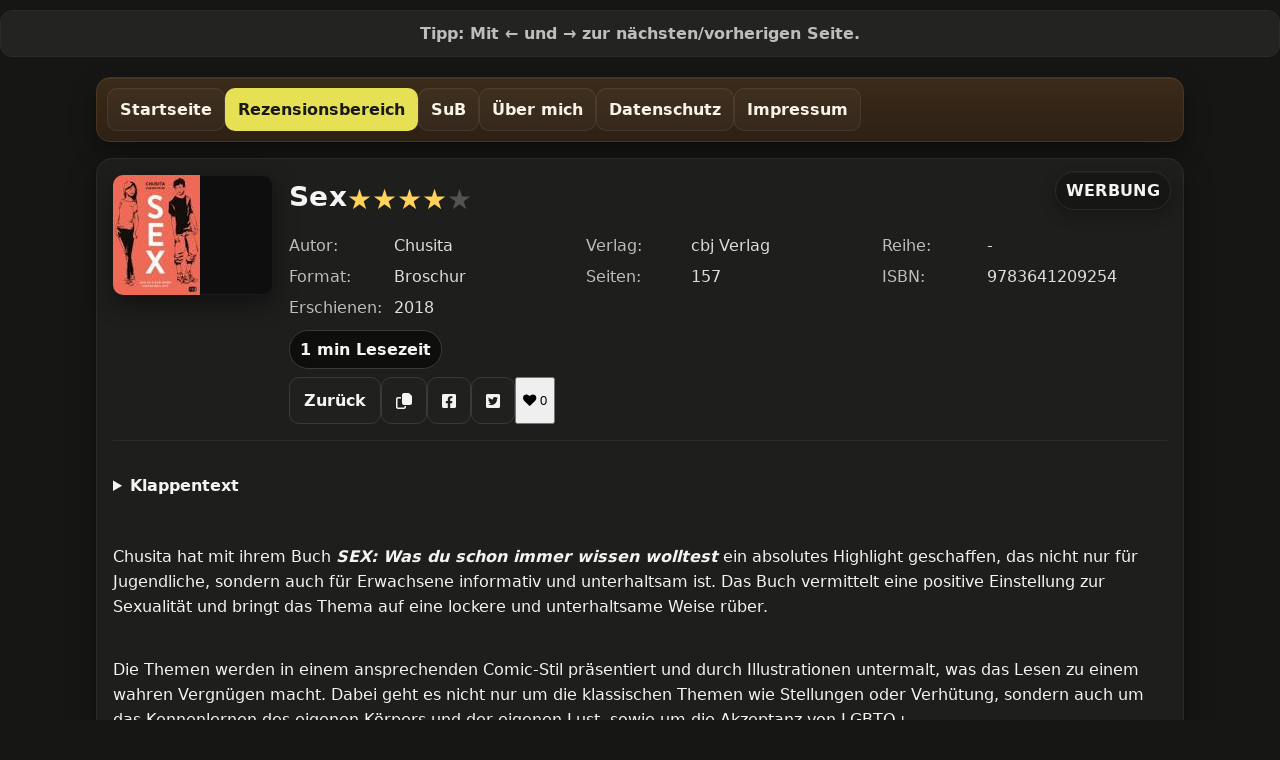

--- FILE ---
content_type: text/html; charset=UTF-8
request_url: https://blog.subnati.de/subpage1.php?Buch=505&Rezension=156
body_size: 13009
content:
<link rel="prev" href="subpage1.php?Rezension=155&amp;Buch=342"><link rel="next" href="subpage1.php?Rezension=157">  <div class="nav-hint" role="note" aria-live="polite">
    <span class="hint-touch">Tipp: Wische nach links/rechts, um zu wechseln.</span>
    <span class="hint-keys">Tipp: Mit ← und → zur nächsten/vorherigen Seite.</span>
  </div>
<!doctype html>
<html lang="de">
<head>
<meta charset="utf-8">
<title>SEX: Was du schon immer wissen wolltest – NatisWelt</title>
<meta name="viewport" content="width=device-width, initial-scale=1">
<meta name="description" content="Chusita hat mit ihrem Buch SEX: Was du schon immer wissen wolltest ein absolutes Highlight geschaffen, das nicht nur für Jugendliche, sondern auch für Erwachsene informativ und unterhaltsam ist. Das …">
<meta property="og:type" content="website" />
<meta property="og:title" content="SEX: Was du schon immer wissen wolltest" />
<meta property="og:description" content="Chusita hat mit ihrem Buch SEX: Was du schon immer wissen wolltest ein absolutes Highlight geschaffen, das nicht nur für Jugendliche, sondern auch für Erwachsene informativ und unterhaltsam ist. Das …" />
<meta property="og:image" content="https://blog.subnati.de/Cover/Cover_56694.png" />
<meta property="og:url" content="https://blog.subnati.de/subpage1.php?Buch=505&amp;Rezension=156" />
<meta property="og:site_name" content="NatisWelt" />
<meta name="csrf-like" content="fc37320440c56fe494a13c8b56f31c29f0d74b21ca18ff0e9773560b7da46c29">


<script src="https://ajax.googleapis.com/ajax/libs/jquery/3.7.1/jquery.min.js"></script>

<link href="https://bosziswelt.de/Admin/lightbox2-master/dist/css/lightbox.min.css" rel="stylesheet">
<script src="https://bosziswelt.de/Admin/lightbox2-master/dist/js/lightbox.min.js"></script>

<link rel="stylesheet" href="fontawesome-free-6.4.0-web/css/all.min.css">
<link rel="stylesheet" href="https://cdnjs.cloudflare.com/ajax/libs/font-awesome/4.7.0/css/font-awesome.min.css">
<link rel="stylesheet" href="https://cdnjs.cloudflare.com/ajax/libs/font-awesome/4.7.0/css/font-awesome.min.css">
<style>
:root{
  --bg:#161615; --panel:#1e1e1d; --text:#f4f4f4; --muted:#bdbdbd; --accent:#e6e154;
  --border:#2b2b2a; --soft:#232322; --chip:#262625;
}
*{box-sizing:border-box}
body{margin:0;background:var(--bg);color:var(--text);
  font:16px/1.6 system-ui,-apple-system,Segoe UI,Roboto,Inter,Arial,"Helvetica Neue",Helvetica,sans-serif}
img{max-width:100%;height:auto;display:block}

/* NAV */
.container{max-width:1120px;margin:20px auto 64px;padding:0 16px}
.menu{margin-bottom:16px;background:linear-gradient(180deg,#3b2b19,#2e2115);
  border:1px solid #4a3521;border-radius:14px;box-shadow:0 10px 24px rgba(0,0,0,.35), inset 0 1px 0 rgba(255,255,255,.06)}
.menu ul{display:flex;flex-wrap:wrap;gap:8px;padding:10px;margin:0;list-style:none}
.menu a{display:inline-block;padding:8px 12px;border-radius:10px;text-decoration:none;color:#f7f3e7;font-weight:800;
  background:rgba(255,255,255,.03);border:1px solid rgba(255,255,255,.08);transition:.15s}
.menu a:hover{transform:translateY(-1px);background:rgba(255,255,255,.06);border-color:rgba(255,255,255,.16)}
.menu .is-current{background:var(--accent);color:#1a1a1a;border-color:transparent}

/* WRAPPER */
.panel{background:var(--panel);border:1px solid var(--border);border-radius:16px;padding:16px;box-shadow:0 12px 28px rgba(0,0,0,.35)}
.hero{display:grid;grid-template-columns:160px 1fr;gap:16px;align-items:start}
.cover{border-radius:10px;overflow:hidden;box-shadow:0 8px 24px rgba(0,0,0,.45), inset 0 0 0 1px rgba(255,255,255,.05);background:#0e0e0e}
.title{margin:0 0 6px;font-size:1.75rem;font-weight:900;letter-spacing:.01em}
.author{margin:0 0 12px;color:var(--muted);font-weight:700}
.meta{display:grid;grid-template-columns:repeat(auto-fit,minmax(220px,1fr));gap:6px 12px;margin:8px 0 10px}
.meta .row{display:flex;gap:6px;color:#ddd}
.meta .row span{color:var(--muted);min-width:105px;display:inline-block}
.stars{font-size:18px;letter-spacing:.12em}.star{opacity:.25}.star.is-on{color:#ffd35a;opacity:1}

.chips{display:flex;flex-wrap:wrap;gap:8px;margin:10px 0 0}
.chip{background:var(--chip);border:1px solid #333;padding:6px 9px;border-radius:999px;font-weight:800;letter-spacing:.02em}

.actions{display:flex;gap:10px;flex-wrap:wrap;margin-top:8px}
.btn{display:inline-flex;align-items:center;gap:8px;padding:10px 14px;border-radius:10px;border:1px solid #3a3a38;background:#20201f;
  color:var(--text);text-decoration:none;font-weight:800;transition:.15s}
.btn:hover{transform:translateY(-1px);border-color:#50504e}
.btn-accent{background:var(--accent);color:#1a1a1a;border-color:transparent}

.reading-badge{margin-left:auto;background:#0008;border:1px solid #3a3a38;padding:6px 10px;border-radius:999px;font-weight:800}

/* CONTENT */
.article{margin-top:16px}
.article .body{padding-top:8px}
.body{--lh:1.8}
.body p{margin:.8em 0}
.body h2,.body h3{margin:1.2em 0 .4em}
.body ul, .body ol{margin:.6em 0 .8em 1.2em}
.body blockquote{margin:1em 0;padding:.8em 1em;border-left:4px solid var(--accent);background:#191919;border-radius:10px}
.body img {
    border-radius: 10px;
    margin: .6em auto; /* 'auto' erlaubt die Zentrierung durch den Container */
    display: inline-block; /* Verhindert, dass es als Block die ganze Breite erzwingt */
    box-shadow: 0 10px 26px rgba(0,0,0,.4);
}
.hr{height:1px;background:#2a2a2a;margin:16px 0}
.signature{font-weight:900;color:var(--accent)}

/* KOMMENTARE */
.comments{margin-top:18px}
.comment{padding:12px;border:1px solid #2b2b29;border-radius:12px;background:#191918;margin:10px 0}
.comment small{color:#9f9f9f}
details summary{cursor:pointer;font-weight:900;margin:8px 0}
input[type=text],textarea{width:100%;background:#121212;border:1px solid #333;color:#eee;padding:10px;border-radius:10px}
label{display:block;margin:.6em 0 .25em;color:#ddd}
.form-row{display:grid;grid-template-columns:repeat(2,1fr);gap:10px}
.checkbox{display:flex;align-items:center;gap:8px;margin:.5em 0}
.form-actions{margin-top:10px}

/* GATE MODAL */
.gate{position:fixed;inset:0;display:none;place-items:center;background:rgba(0,0,0,.65);z-index:999;padding:20px}
.gate.is-open{display:grid}
.gate-card{width:min(720px,94vw);background:var(--panel);border:1px solid var(--border);border-radius:16px;padding:18px;box-shadow:0 24px 64px rgba(0,0,0,.55)}
.gate-title{margin:0 0 8px;font-size:1.3rem;font-weight:900}
.gate-text{color:#ddd}

/* Titelzeile mit Bewertung rechts daneben */
.title-row{
  display:flex;
  align-items:center;
  gap:16px;
  flex-wrap:wrap;          /* bleibt hübsch auf kleinen Screens */
}

/* Sterne immer in einer Reihe anzeigen */
.stars{
  display:inline-flex;     /* NICHT block! */
  gap:4px;
  white-space:nowrap;      /* niemals umbrechen */
  letter-spacing:0;        /* verhindert zusätzliches „Aufspreizen“ */
}
.stars .star{
  display:inline-block;
  line-height:1;
  opacity:.25;
}
.stars .star.is-on{
  color:#ffd35a;
  opacity:1;
}

/* Große Sterne neben der Überschrift */
.stars-lg{ font-size:28px }

/* Zentrale, volle Breite Hinweisbox */
.note-wide{
  width: 100%;
  margin: 16px 0;
  padding: 18px 20px;
  border-radius: 14px;
  background:
    radial-gradient(1200px 120px at 50% -40px, rgba(230,225,84,.08), transparent 50%),
    #232322;
  border: 1px solid #3a3a38;
  color: #ececec;
  display: grid;
  place-items: center;
  text-align: center;
  gap: 8px;
  box-shadow: 0 16px 40px rgba(0,0,0,.35), inset 0 1px 0 rgba(255,255,255,.04);
}

/* optional: an Panel-Kanten „anbluten“ lassen */
.note-wide.is-bleed{
  margin-left: -16px;     /* exakt so breit wie .panel padding */
  margin-right: -16px;
  border-left: 0;
  border-right: 0;
  border-radius: 0 0 14px 14px;
}

.note-wide .note-icon{
  width: 38px;
  height: 38px;
  border-radius: 999px;
  display: grid;
  place-items: center;
  font-weight: 900;
  background: #131313;
  color: var(--accent);
  box-shadow: inset 0 0 0 2px rgba(230,225,84,.35);
}

.note-wide .note-title{
  font-weight: 900;
  letter-spacing: .02em;
  color: var(--accent);
}

.note-wide .note-text{
  max-width: 80ch;   /* damit’s gut lesbar bleibt */
  line-height: 1.7;
}
.hint {
  display:flex; flex-direction:column; gap:8px;
  background:#191919; border:1px solid var(--border);
  border-radius:14px; padding:14px;
  max-width:720px;        /* feste, schöne Breite */
  margin:14px 0 0 0;      /* direkt unter den Buttons */
}
.hint .title {
  display:flex; align-items:center; gap:10px;
  font-weight:900; color:var(--accent); justify-content:center;
}
.hint .text { color:#ddd; justify-content:center; }
.hint .ico { font-size:20px; line-height:1; }

.blurb { margin:14px 0; }
.blurb summary { cursor:pointer; font-weight:900; }
.blurb > div { margin-top:8px; color:#ddd; }

.hint { max-width:none; }

/* Hinweis-Box: volle Panelbreite, links bündig unter dem Cover, Text zentriert */
.hint{
  background:#191919;
  border:1px solid var(--border);
  border-radius:14px;
  padding:16px;
  margin:16px 0 0;         /* direkt unter dem Header/cover */
  text-align:center;       /* Text zentriert */
}
.hint .title{
  display:flex;
  align-items:center;
  justify-content:center;  /* Titelzeile zentrieren */
  gap:10px;
  font-weight:900;
  color:var(--accent);
  margin-bottom:8px;
}
.hint .ico{font-size:20px;line-height:1}
.hint .text{
  color:#ddd;
  max-width: 820px;        /* optional: angenehme Lesebreite */
  margin: 0 auto;
}

/* Mobile Fixes */
@media (max-width: 640px){
  .hero{
    grid-template-columns: 96px 1fr; /* kleineres Cover + Textspalte */
    gap: 12px;
  }
  .title{ font-size: 1.25rem; }
  .author{ margin-bottom: 6px; }

  /* Meta-Grid: 1-spaltig auf Mobil */
  .meta{
    grid-template-columns: 1fr !important;
    gap: 4px 8px;
  }
  .meta .row{
    display:flex; align-items:flex-start; gap:6px; 
    flex-wrap: wrap; /* Werte dürfen umbrechen */
  }
  .meta .row span{
    min-width: auto;
    color: var(--muted);
    flex: 0 0 auto;
  }
  .meta .row > div{
    flex: 1 1 100%;
    word-break: break-word; /* ISBN/Verlagsnamen brechen sauber um */
  }

  /* Buttons kompakter */
  .actions{ gap: 8px; }
  .btn{ padding: 9px 12px; }

  /* Hinweisbox bleibt mittig, aber mit seitlichem Abstand */
  .hint{ margin-inline: 8px; }
}

/* Navigationshinweis */
.nav-hint{
  margin: 10px 0 6px;
  padding: 10px 12px;
  border: 1px solid var(--border, #2b2b2a);
  background: var(--soft, #232322);
  color: var(--muted, #bdbdbd);
  border-radius: 12px;
  font-weight: 700;
  display: grid;
  place-items: center;
  text-align: center;
}
.nav-hint .hint-touch,
.nav-hint .hint-keys{ display:none; }

/* Zeige den passenden Text je nach Eingabegerät */
@media (pointer: coarse){   /* Touch: Handy/Tablet */
  .nav-hint .hint-touch{ display:inline; }
}
@media (pointer: fine){     /* Maus/Trackpad: Desktop/Laptop */
  .nav-hint .hint-keys{ display:inline; }
}

/* Fallback: sehr kleine Screens = eher Touch */
@media (max-width: 640px){
  .nav-hint .hint-touch{ display:inline; }
  .nav-hint .hint-keys{ display:none; }
}

.chips{
  display:flex;
  flex-wrap:wrap;
  gap:8px;
  margin:10px 0 0;
}

/* Werbung rechts ausrichten */
.chip-werbung{
  margin-left:auto;   /* nimmt den freien Platz ein → rückt nach rechts */
}

/* Falls du vorher auto hattest: rechts-Badge nicht mehr selbst schieben */
.reading-badge{
  margin-left:0;      /* ggf. vorhandenes margin-left:auto überschreiben */
}

.panel{
  position: relative;
}

/* WERBUNG-Chip oben rechts, Card-Optik + #161615 */
.chip-werbung{
  position: absolute;
  top: 12px;
  right: 12px;
  background: #161615;          /* gewünschter Hintergrund */
  color: var(--text);            /* wie Card */
  border: 1px solid var(--border);
  padding: 6px 10px;
  border-radius: 999px;
  font-weight: 800;
  letter-spacing: .02em;
  box-shadow: 0 6px 14px rgba(0,0,0,.25), inset 0 1px 0 rgba(255,255,255,.04);
  z-index: 2;
}

/* optional: auf ganz kleinen Screens etwas abrücken */
@media (max-width: 480px){
  .chip-werbung{ top: 8px; right: 8px; }
}
/* Schöne Links im Inhalt (ohne Buttons) */
:where(.body, .panel) a:not(.btn){
  color: var(--accent);
  text-decoration: underline;
  text-decoration-thickness: .12em;
  text-underline-offset: .18em;
  text-decoration-color: rgba(230,225,84,.45);
  border-radius: 6px;
  padding: 0 2px;                          /* kleine „Hit Area“ */
  transition: color .15s ease, text-decoration-color .15s ease,
              background .15s ease, box-shadow .15s ease, transform .05s ease;
}

/* Hover: etwas Highlight, aber nicht zu laut */
:where(.body, .panel) a:not(.btn):hover{
  text-decoration-color: currentColor;
  background: rgba(230,225,84,.08);
}

/* Active: minimales „Press“-Feedback */
:where(.body, .panel) a:not(.btn):active{
  transform: translateY(1px);
}

/* Tastaturfokus klar sichtbar, aber stilvoll */
:where(.body, .panel) a:not(.btn):focus-visible{
  outline: none;
  box-shadow: 0 0 0 3px rgba(230,225,84,.35);
  background: rgba(230,225,84,.12);
}

/* Visited: leicht abgedunkelt */
:where(.body, .panel) a:not(.btn):visited{
  color: #d0cc62; /* softer als var(--accent) */
}

</style>
<style>
.modal{position:fixed;inset:0;display:none;z-index:9999}
.modal.is-open{display:block}
.modal__overlay{position:absolute;inset:0;background:rgba(0,0,0,.6)}
.modal__card{
  position:relative;margin:4vh auto 0;width:min(1000px,94vw);height:92vh;
  background:var(--panel,#1e1e1d);color:var(--text,#f4f4f4);
  border:1px solid var(--border,#2b2b2a);border-radius:16px;overflow:hidden;
  box-shadow:0 24px 64px rgba(0,0,0,.55);display:flex;flex-direction:column
}
.modal__head{display:flex;align-items:center;gap:10px;padding:10px 12px;border-bottom:1px solid var(--border,#2b2b2a)}
.modal__title{font-weight:900;margin:0;font-size:1rem;flex:1}
.modal__close{border:0;background:transparent;color:inherit;font-size:22px;line-height:1;padding:6px 10px;cursor:pointer}
.modal__frame{border:0;width:100%;height:100%;background:#0e0e0e}
@media (max-width:640px){.modal__card{height:94vh;margin:3vh auto 0}}

/* nur auf das Iframe anwenden */
.modal__frame {
  filter: invert(1) hue-rotate(180deg);
}
/* optional die Modalkarte selbst NICHT invertieren */
.modal__card { filter: none; }

</style>
<style>
.like-nudge {
  position: fixed; inset: auto 16px 16px auto; z-index: 9998;
  background: var(--panel,#1e1e1d); color: var(--text,#f4f4f4);
  border: 1px solid var(--border,#2b2b2a); border-radius: 14px;
  box-shadow: 0 18px 48px rgba(0,0,0,.5); width: min(360px, 94vw);
  padding: 14px; display: none; gap: 10px;
}
.like-nudge.is-open { display: grid; }
.like-nudge__title { margin: 0 0 6px; font-weight: 900; font-size: 1.05rem; }
.like-nudge__text { color: #d7d7d7; margin: 0 0 12px; }
.like-nudge__actions { display: flex; gap: 8px; flex-wrap: wrap; }
.like-nudge__btn-like { background: var(--accent,#e6e154); color:#1a1a1a; border:0; 
  padding: 10px 14px; border-radius:10px; font-weight: 900; cursor: pointer; }
.like-nudge__btn-close { background:#20201f; color: var(--text); border:1px solid #3a3a38;
  padding: 10px 14px; border-radius:10px; font-weight: 800; cursor: pointer; }
.like-nudge__heart { font-size: 18px; margin-right: 6px; }
@media (max-width:640px){
  .like-nudge { inset: auto 8px 8px 8px; width:auto; }
}
</style>


</head>
<body>
<div class="container">

  <!-- NAV -->
  <nav class="menu">
    <ul>
	  <li><a href="index.php">Startseite</a></li>
	  <li><a href="#" class="is-current">Rezensionsbereich</a></li>
	  <li><a href="Sub.php">SuB</a></li>
	  <li><a href="aboutus.php">Über mich</a></li>
	  <li>
	  <a href="https://subnati.de/Dokumente/dsgvo.php"
		 onclick="openInfoModal(this.href,'Datenschutz'); return false;">
		Datenschutz
	  </a>
	</li>
	<li>
	  <a href="https://subnati.de/Dokumente/impressum.php"
		 onclick="openInfoModal(this.href,'Impressum'); return false;">
		Impressum
	  </a>
	</li>
    </ul>
  </nav>

  <!-- CONTENT -->
  <article class="panel">
    <span class="chip chip-werbung" aria-label="Werbung">WERBUNG</span>

    <header class="hero">
      <div class="cover">
        <img src="https://blog.subnati.de/Cover/Cover_56694.png" loading="lazy" alt="Sex" onerror="this.onerror=null;this.src='https://blog.subnati.de/owlno.png'">
      </div>
      <div>
        <div class="title-row">
		  <h1 class="title">Sex</h1>
		  			<div class="stars stars-lg" aria-label="Bewertung: 4/5">
			  <span class="star is-on">★</span><span class="star is-on">★</span><span class="star is-on">★</span><span class="star is-on">★</span><span class="star">★</span>			</div>
		  		</div>

        <div class="meta">
		  			  <div class="row"><span>Autor:</span> <div>Chusita</div></div>
					            <div class="row"><span>Verlag:</span> <div>cbj Verlag</div></div>          <div class="row"><span>Reihe:</span>  <div>-</div></div>          <div class="row"><span>Format:</span> <div>Broschur</div></div>          		  <div class="row"><span>Seiten:</span> <div>157</div></div>
			
			
			
          <div class="row"><span>ISBN:</span>   <div>9783641209254</div></div>          <div class="row"><span>Erschienen:</span> <div>2018</div></div>        </div>

        <div class="chips">
          <span class="reading-badge">1 min Lesezeit</span>
        </div>

        
		<div class="actions">
		  
		  <a class="btn" href="javascript:history.back()">Zurück</a>
		  <a class="btn" onclick="navigator.clipboard.writeText('https://blog.subnati.de/subpage1.php?Buch=505&amp;Rezension=156').then(()=>alert('Link kopiert!'))">
			<i class="far fa-copy" aria-hidden="true"></i>
		  </a>
		  <a class="btn" target="_blank" href="https://www.facebook.com/sharer/sharer.php?u=https%3A%2F%2Fblog.subnati.de%2Fsubpage1.php%3FBuch%3D505%26Rezension%3D156">
			<i class="fab fa-facebook-square" aria-hidden="true"></i>
		  </a>
		  <a class="btn" target="_blank" href="https://twitter.com/intent/tweet?url=https%3A%2F%2Fblog.subnati.de%2Fsubpage1.php%3FBuch%3D505%26Rezension%3D156&text=Sex">
			<i class="fab fa-twitter-square" aria-hidden="true"></i>
		  </a>
		  		  		<button
		  class="like-btn "
		  data-post-id="156"
		  aria-pressed="false"
		  title="Beitrag liken">
		  <i class="fa fa-heart" aria-hidden="true"></i>
		  <span class="like-count">0</span>
		</button>
		</div>
      </div>
    </header>

    <div class="article">
      <div class="hr"></div>
      <div class="body">
        <details><summary><strong>Klappentext</strong></summary><p>Endlich ein cooles Buch über Sex für alle ab 14 Jahren!<br />
<br />
Was passiert beim ersten Mal? Wie bekommt man einen Orgasmus? Können Mädchen ejakulieren? Woher weiß ich, ob ich schwul bin? Was ist ein Cunnilingus? Und eine 69? Was, wenn das Kondom reißt?<br />
<br />
Diese und viele andere Fragen beantwortet die spanische YouTuberin Chusita jungen Leserinnen in ihrem Buch, das kein Blatt vor den Mund nimmt. Doch vor allem geht es darum, den eigenen Körper kennenzulernen und zu erfahren, was Lust macht. Mit Illustrationen im Comicstil vermittelt dieses Buch vorurteilsfrei und auf Augenhöhe, wie man Spaß an Sex haben kann, und behandelt die Fragen, wann, wie und mit wem.<br />
</p></details><br>		<div id="postContent" >
		  <p>Chusita hat mit ihrem Buch <strong><em>SEX: Was du schon immer wissen wolltest</em></strong> ein absolutes Highlight geschaffen, das nicht nur für Jugendliche, sondern auch für Erwachsene informativ und unterhaltsam ist. Das Buch vermittelt eine positive Einstellung zur Sexualität und bringt das Thema auf eine lockere und unterhaltsame Weise rüber.</p>

<p><br />
Die Themen werden in einem ansprechenden Comic-Stil präsentiert und durch Illustrationen untermalt, was das Lesen zu einem wahren Vergnügen macht. Dabei geht es nicht nur um die klassischen Themen wie Stellungen oder Verhütung, sondern auch um das Kennenlernen des eigenen Körpers und der eigenen Lust, sowie um die Akzeptanz von LGBTQ+.</p>

<p><br />
Insgesamt ist das Buch sehr umfassend und behandelt alle wichtigen Themen, die man als junger Mensch auf seiner sexuellen Reise wissen sollte. Es ist eine großartige Ressource für Jugendliche, die nach Orientierung und Informationen suchen. Aber auch für Erwachsene ist das Buch durchaus empfehlenswert, da es immer etwas zu lernen gibt und durch den humorvollen Schreibstil und die Illustrationen das Lesen sehr unterhaltsam macht.</p>

<p><br />
Alles in allem ist <strong><em>SEX: Was du schon immer wissen wolltest</em></strong> ein echter Geheimtipp und ein Buch, das man definitiv gelesen haben sollte, wenn man sich für das Thema Sexualität interessiert. Es ist informativ, unterhaltsam und gibt wichtige Impulse für eine gesunde und positive Einstellung zur Sexualität.</p>
		</div>

		<div id="gatePlaceholder" style="display:none">
		  <p style="opacity:.85">Der Inhalt wird angezeigt, sobald du bestätigst.</p>
		</div>
      </div>

      <div class="hr"></div>
      <p class="signature">
        (っ◔◡◔)っ ♥ Bis bald, deine Nati ♥      </p>
    </div>
	
		  	  <div class="hint">
		<div class="title"><span class="ico">ℹ️</span> Hinweis</div>
		<div class="text">Bei dieser Ausgabe handelt es sich um ein Rezensionsexemplar.<br>Vielen Dank an die/den Verlag.</div>
	  </div>
	
    <!-- Kommentare nur zeigen, wenn es eine Rezension gibt -->
        <section class="comments">
      <h2>Kommentare</h2>
                    <p>Zu diesem Beitrag wurden noch keine Kommentare hinterlegt.</p>
      
      <details>
        <summary><h3 style="display:inline">Kommentieren</h3></summary>
        <form action="" method="post">
          <input type="hidden" name="csrf" value="15da16d155ab7d9c5fe2768e22baafda15140f83bf6180bf7c7afea7ef716da1">
          <input type="hidden" name="Beitrag" value="156">
          <div class="form-row">
            <div>
              <label>Dein Name</label>
              <input type="text" name="Name" value=""  required>
            </div>
            <div>
              <label>E-Mail (wird nicht veröffentlicht)</label>
              <input type="text" name="Email" value="">
            </div>
          </div>
          <label>Nachricht</label>
          <textarea name="Nachricht" rows="8" required></textarea>
          <div class="checkbox">
            <input type="checkbox" id="ds" name="Datenschutz" required>
            <label for="ds">Ich habe die <a href="https://subnati.de/Dokumente/dsgvo.php" target="_blank" rel="nofollow">Datenschutzbestimmungen</a> gelesen und bin einverstanden.</label>
          </div>
          <label>Captcha</label>
          <input type="text" name="Mensch" placeholder="Bitte NatisWelt eingeben" required>
          <div class="form-actions">
            <button class="btn btn-accent" type="submit" name="Kommentieren" value="1">Kommentieren</button>
          </div>
        </form>
      </details>
    </section>
      </article>
</div>

<!-- Gate Modal -->
<div class="gate" id="gate">
  <div class="gate-card">
    <h3 class="gate-title" id="gateTitle">Hinweis</h3>
    <p class="gate-text" id="gateText"></p>
    <div class="actions" style="margin-top:12px">
      <button class="btn btn-accent" id="gateOk">Weiter</button>
      <a class="btn" href="index.php">Abbrechen</a>
    </div>
  </div>
</div>

<div class="modal" id="site-modal" aria-hidden="true" role="dialog" aria-modal="true" aria-labelledby="site-modal-title">
  <div class="modal__overlay" data-close></div>
  <div class="modal__card" role="document">
    <div class="modal__head">
      <h3 class="modal__title" id="site-modal-title">Info</h3>
      <button class="modal__close" type="button" aria-label="Schließen" data-close>×</button>
    </div>
    <iframe class="modal__frame" id="site-modal-frame" src="about:blank"></iframe>
  </div>
</div>

<div class="like-nudge" id="like-nudge" role="dialog" aria-live="polite" aria-label="Gefällt mir Hinweis">
  <h3 class="like-nudge__title">Gefällt dir der Beitrag?</h3>
  <p class="like-nudge__text">
    Wenn dir die Rezension Sex hilft freue ich mich über ein ♥.<br>
    Dein Like motiviert – dauert nur einen Klick.
  </p>
  <div class="like-nudge__actions">
    <button class="like-nudge__btn-like" id="like-nudge-like">
      <span class="like-nudge__heart">❤️</span>Jetzt liken
    </button>
    <button class="like-nudge__btn-close" id="like-nudge-close">Später</button>
  </div>
</div>


<script>
(function(){
  // Gate Texte
  const reason = "";
  const canSee = true;
  const gate   = document.getElementById('gate');
  const tEl    = document.getElementById('gateTitle');
  const xEl    = document.getElementById('gateText');
  const okBtn  = document.getElementById('gateOk');

  if(!canSee && reason){
    let t='Hinweis', x='';
    if (reason==='age') {
      t='🔞 Altersbestätigung erforderlich';
      x='Dieser Beitrag enthält jugendgefährdende Inhalte. Bitte bestätige, dass du alt genug bist oder schließe das Fenster.';
    } else if (reason==='premium') {
      t='👑 Premium erforderlich';
      x='Dieser Beitrag ist nur mit gültiger Altersverifizierung und aktivem Premium zugänglich.';
    } else if (reason==='trigger') {
      t='⚠️ Triggerwarnung';
      x='Dieser Beitrag enthält sensible Inhalte (z.B. BDSM/Trigger). Möchtest du fortfahren?';
    }
    tEl.textContent=t; xEl.textContent=x;
    gate.classList.add('is-open');
    document.body.style.overflow='hidden';
  }

// NEU
okBtn && okBtn.addEventListener('click', ()=>{
  const post = document.getElementById('postContent');
  const msg  = document.getElementById('gatedMsg');
  if (post) post.style.display = 'block';
  if (msg)  msg.remove();

  gate.classList.remove('is-open');
  document.body.style.overflow='';

  // optional merken, damit beim Reload kein Gate mehr kommt:
  // sessionStorage.setItem('gate_','ok');
});

})();
</script>
<script>
(function(){
  const modal = document.getElementById('site-modal');
  const frame = document.getElementById('site-modal-frame');
  const titleEl = document.getElementById('site-modal-title');
  let lastFocus = null;

  function openModal(url, title){
    lastFocus = document.activeElement;
    titleEl.textContent = title || 'Information';
    frame.src = url;
    modal.classList.add('is-open');
    modal.setAttribute('aria-hidden','false');
    modal.querySelector('[data-close]')?.focus();
    document.body.style.overflow='hidden';
  }
  function closeModal(){
    modal.classList.remove('is-open');
    modal.setAttribute('aria-hidden','true');
    frame.src = 'about:blank';
    document.body.style.overflow='';
    if (lastFocus && lastFocus.focus) lastFocus.focus();
  }

  modal.addEventListener('click', e => {
    if (e.target.matches('[data-close], .modal__overlay')) closeModal();
  });
  document.addEventListener('keydown', e => {
    if (e.key === 'Escape' && modal.classList.contains('is-open')) closeModal();
  });

  // global machen für onclick
  window.openInfoModal = openModal;
})();
</script>


<script>
// ------- Keyboard & Swipe Navigation (subpage1.php) -------
(function(){
  const prevUrl = "subpage1.php?Rezension=155&Buch=342";
  const nextUrl = "subpage1.php?Rezension=157";

  // Pfeiltasten
  document.addEventListener('keydown', (e) => {
    if (['INPUT','TEXTAREA'].includes((e.target.tagName||'').toUpperCase())) return;
    if (e.key === 'ArrowLeft' && prevUrl)   { location.href = prevUrl; }
    if (e.key === 'ArrowRight' && nextUrl)  { location.href = nextUrl; }
  });

  // Swipe (Touch)
  let startX=0, startY=0, tracking=false;
  const THRESHOLD = 50, RESTRAINT = 80;

  window.addEventListener('touchstart', (e) => {
    const t = e.changedTouches[0];
    startX = t.clientX; startY = t.clientY; tracking = true;
  }, {passive:true});

  window.addEventListener('touchend', (e) => {
    if (!tracking) return;
    tracking = false;
    const t = e.changedTouches[0];
    const dx = t.clientX - startX;
    const dy = t.clientY - startY;
    if (Math.abs(dx) >= THRESHOLD && Math.abs(dy) <= RESTRAINT) {
      if (dx < 0 && nextUrl) location.href = nextUrl;     // nach links wischen -> nächste
      if (dx > 0 && prevUrl) location.href = prevUrl;     // nach rechts wischen -> vorherige
    }
  }, {passive:true});
})();
</script>
<script>
(function(){
  const token = document.querySelector('meta[name="csrf-like"]')?.content || '';

  document.addEventListener('click', async (e) => {
    const btn = e.target.closest('.like-btn');
    if (!btn) return;

    const postId = btn.getAttribute('data-post-id');
    if (!postId) return;

    try {
      const res = await fetch('like.php', {
        method: 'POST',
        headers: {'Content-Type':'application/x-www-form-urlencoded'},
        credentials: 'same-origin',
        body: new URLSearchParams({ post_id: postId, token })
      });
      const data = await res.json();
      if (!data.ok) return;

      btn.classList.toggle('is-liked', data.liked);
      btn.setAttribute('aria-pressed', data.liked ? 'true' : 'false');
      btn.querySelector('.like-count').textContent = data.count;
    } catch(err) {
      console.error(err);
    }
  });
})();
</script>

<script>
document.addEventListener('DOMContentLoaded', function(){
(function(){
  const btn = document.querySelector('.like-btn[data-post-id]');
  if (!btn) return;

  const POST_ID = btn.getAttribute('data-post-id');
  const SEEN_KEY = 'nudge_seen_' + POST_ID;

  // --- Debug ---
  console.log('[NUDGE] init: isLiked=', btn.classList.contains('is-liked'), 'seen=', sessionStorage.getItem(SEEN_KEY));

  // 0) Bereits geliked ODER in dieser Session schon gezeigt? -> abbrechen
  if (btn.classList.contains('is-liked') || sessionStorage.getItem(SEEN_KEY) === '1') {
    console.log('[NUDGE] early-exit (liked or seen)');
    return;
  }

  // 30s sichtbare Verweildauer (sichtbar, nicht im Hintergrund)
  const TARGET_MS = 30 * 1000;
  let acc = 0;
  let t0 = document.visibilityState === 'visible' ? performance.now() : null;
  let timer = null;
  let done = false;

  function show(){
    if (done) return;
    const el = document.getElementById('like-nudge');
    if (!el) return;
    el.classList.add('is-open');
    sessionStorage.setItem(SEEN_KEY, '1');
    console.log('[NUDGE] shown after', Math.round(acc/1000), 's visible');
  }
  function hide(){
    document.getElementById('like-nudge')?.classList.remove('is-open');
  }
  function stop(){
    done = true;
    document.removeEventListener('visibilitychange', onVis);
    if (timer) clearTimeout(timer);
    if (t0 !== null){ acc += performance.now() - t0; t0 = null; }
    console.log('[NUDGE] stopped');
  }

  function tick(){
    if (done) return;
    if (t0 !== null){
      const e = performance.now() - t0;
      if (acc + e >= TARGET_MS){
        show();
        stop();
        return;
      }
    }
    timer = setTimeout(tick, 500); // feinere Reaktion
  }

  function onVis(){
    console.log('[NUDGE] visibilitychange ->', document.visibilityState);
    if (document.visibilityState === 'hidden'){
      if (t0 !== null){ acc += performance.now() - t0; t0 = null; }
    } else {
      t0 = performance.now();
      tick();
    }
  }

  // Wenn währenddessen geliked wird: sofort schließen & stoppen
  document.addEventListener('click', (e)=>{
    const b = e.target.closest('.like-btn');
    if (!b || b !== btn) return;
    setTimeout(()=>{
      const likedNow = btn.classList.contains('is-liked');
      console.log('[NUDGE] like toggled -> isLiked=', likedNow);
      if (likedNow){ hide(); stop(); }
    }, 60);
  });

  // Nudge-Buttons
  const btnLike  = document.getElementById('like-nudge-like');
  const btnClose = document.getElementById('like-nudge-close');
  btnLike?.addEventListener('click', ()=>{ btn.click(); hide(); stop(); });
  btnClose?.addEventListener('click', ()=>{ hide(); stop(); });

  // Start sauber nach Paint
  requestAnimationFrame(()=>{ 
    if (document.visibilityState === 'visible') t0 = performance.now();
    tick();
  });
})();
});
</script>





</body>
</html>
